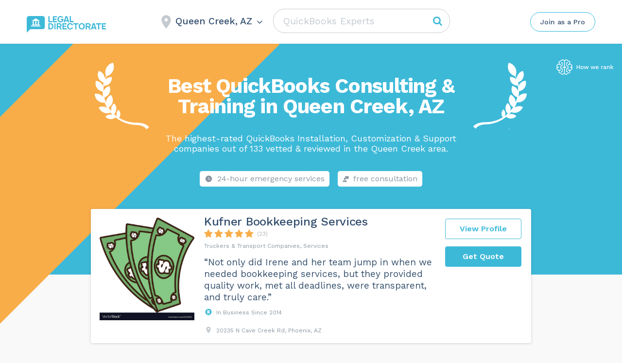

--- FILE ---
content_type: text/html; charset=UTF-8
request_url: https://legaldirectorate.com/wp-admin/admin-ajax.php
body_size: -382
content:
Queen Creek, AZ